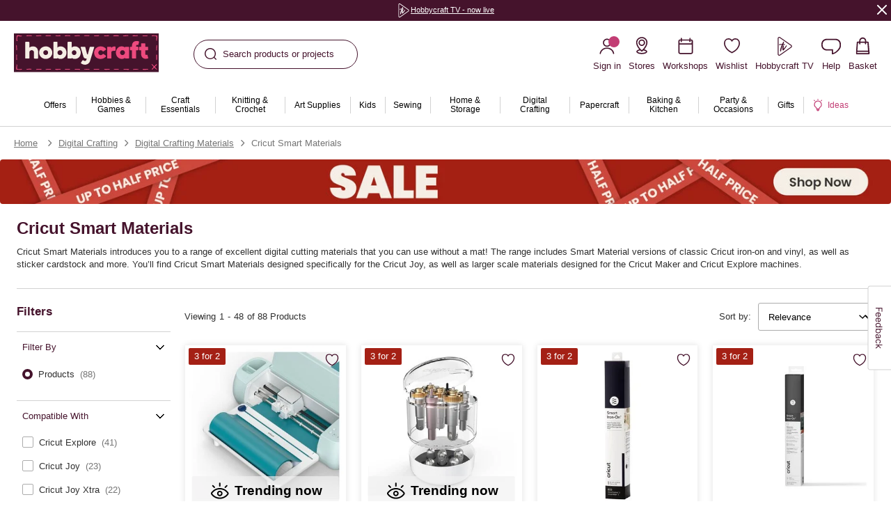

--- FILE ---
content_type: text/javascript; charset=utf-8
request_url: https://p.cquotient.com/pebble?tla=bhcg-hobbycraft-uk&activityType=viewPage&callback=CQuotient._act_callback0&cookieId=bdQaVvyzEOyNl9D6gDAdbDF6yZ&realm=BHCG&siteId=hobbycraft-uk&instanceType=prd&referrer=&currentLocation=https%3A%2F%2Fwww.hobbycraft.co.uk%2Fdigital-crafting%2Fdigital-crafting-materials%2Fcricut-smart-materials%2F&__dw_p=dfd547be906195f3a480ec775b20260211000000000&ls=true&_=1769003344729&v=v3.1.3&fbPixelId=__UNKNOWN__&json=%7B%22cookieId%22%3A%22bdQaVvyzEOyNl9D6gDAdbDF6yZ%22%2C%22realm%22%3A%22BHCG%22%2C%22siteId%22%3A%22hobbycraft-uk%22%2C%22instanceType%22%3A%22prd%22%2C%22referrer%22%3A%22%22%2C%22currentLocation%22%3A%22https%3A%2F%2Fwww.hobbycraft.co.uk%2Fdigital-crafting%2Fdigital-crafting-materials%2Fcricut-smart-materials%2F%22%2C%22__dw_p%22%3A%22dfd547be906195f3a480ec775b20260211000000000%22%2C%22ls%22%3Atrue%2C%22_%22%3A1769003344729%2C%22v%22%3A%22v3.1.3%22%2C%22fbPixelId%22%3A%22__UNKNOWN__%22%7D
body_size: 201
content:
/**/ typeof CQuotient._act_callback0 === 'function' && CQuotient._act_callback0([{"k":"__cq_uuid","v":"bdQaVvyzEOyNl9D6gDAdbDF6yZ","m":34128000},{"k":"__cq_seg","v":"","m":2592000}]);

--- FILE ---
content_type: image/svg+xml
request_url: https://www.hobbycraft.co.uk/on/demandware.static/-/Library-Sites-hobbycraft-uk-content/default/dw9995f5c8/images/global/footer/payment/master-card.svg
body_size: 2242
content:
<svg width="70" height="43" fill="none" xmlns="http://www.w3.org/2000/svg">
    <path d="M0 4a4 4 0 014-4h62a4 4 0 014 4v34.277a4 4 0 01-4 4H4a4 4 0 01-4-4V4z" fill="#fff"/>
    <path fill-rule="evenodd" clip-rule="evenodd" d="M39.29 21.48c0 7.595-6.116 13.75-13.66 13.75-7.545 0-13.661-6.155-13.661-13.75 0-7.594 6.116-13.75 13.66-13.75 7.545 0 13.661 6.156 13.661 13.75z" fill="#C00"/>
    <path fill-rule="evenodd" clip-rule="evenodd" d="M43.97 7.73c-3.53 0-6.746 1.348-9.171 3.559-.493.45-.954.937-1.379 1.456h2.76c.377.462.724.947 1.041 1.456h-4.843c-.29.467-.553.953-.787 1.456h6.417c.22.472.412.957.579 1.456h-7.574c-.158.474-.29.96-.397 1.456h8.367a13.934 13.934 0 01-.396 7.28h-7.574c.166.498.359.984.578 1.456h6.417c-.234.502-.496.989-.788 1.457h-4.842c.316.507.664.993 1.042 1.454h2.76a13.705 13.705 0 01-1.38 1.457 13.56 13.56 0 009.17 3.558c7.544 0 13.66-6.156 13.66-13.75S51.514 7.73 43.97 7.73z" fill="#F90"/>
    <path fill-rule="evenodd" clip-rule="evenodd" d="M22.44 22.986a2.537 2.537 0 00-.331-.023c-.84 0-1.266.29-1.266.863 0 .354.207.578.531.578.605 0 1.04-.579 1.066-1.418zm1.079 2.528h-1.23l.029-.588c-.375.464-.875.686-1.555.686-.803 0-1.354-.632-1.354-1.55 0-1.381.958-2.187 2.603-2.187.169 0 .384.016.605.044.046-.187.058-.267.058-.368 0-.375-.259-.516-.951-.516a4.917 4.917 0 00-1.57.256l.206-1.276c.738-.219 1.226-.3 1.774-.3 1.274 0 1.949.575 1.947 1.663.003.292-.045.65-.12 1.124-.128.821-.405 2.583-.442 3.012zM18.788 25.514h-1.483l.85-5.362-1.898 5.362h-1.01l-.125-5.332-.893 5.332H12.84L14 18.539h2.132l.129 3.904 1.301-3.904h2.372l-1.147 6.975zM45.802 22.986a2.525 2.525 0 00-.33-.023c-.841 0-1.266.29-1.266.863 0 .354.207.578.532.578.603 0 1.039-.579 1.064-1.418zm1.08 2.528h-1.23l.029-.588c-.375.464-.875.686-1.554.686-.805 0-1.355-.632-1.355-1.55 0-1.381.959-2.187 2.604-2.187.168 0 .383.016.604.044a1.4 1.4 0 00.058-.368c0-.375-.259-.516-.951-.516a4.928 4.928 0 00-1.57.256l.206-1.276c.738-.219 1.226-.3 1.774-.3 1.275 0 1.948.575 1.947 1.663.003.292-.045.65-.12 1.124-.128.821-.405 2.583-.442 3.012zM30.11 25.427c-.407.129-.723.184-1.066.184-.758 0-1.172-.438-1.172-1.246-.01-.25.109-.91.203-1.511.086-.53.643-3.871.643-3.871h1.474l-.172.858h.89l-.2 1.364h-.894c-.171 1.078-.415 2.422-.418 2.6 0 .293.155.42.508.42.169 0 .3-.017.4-.053l-.197 1.255zM34.63 25.381a4.985 4.985 0 01-1.513.23c-1.65-.002-2.511-.869-2.511-2.53 0-1.939 1.094-3.366 2.58-3.366 1.215 0 1.992.799 1.992 2.052 0 .416-.053.822-.182 1.395H32.06c-.099.823.424 1.166 1.282 1.166.527 0 1.003-.11 1.532-.357l-.245 1.41zm-.83-3.362c.009-.118.157-1.013-.686-1.013-.469 0-.805.36-.941 1.013H33.8zM24.408 21.635c0 .717.345 1.211 1.129 1.583.6.285.694.369.694.626 0 .353-.265.514-.852.514-.443 0-.854-.07-1.329-.225l-.204 1.31c.337.074.638.143 1.544.169 1.564 0 2.287-.6 2.287-1.896 0-.78-.302-1.237-1.045-1.581-.622-.287-.694-.352-.694-.616 0-.307.247-.464.726-.464.291 0 .689.032 1.066.085l.211-1.315a9.947 9.947 0 00-1.305-.11c-1.659 0-2.233.872-2.228 1.92zM41.842 19.864c.412 0 .796.108 1.325.377l.243-1.514c-.218-.086-.983-.59-1.63-.59-.992 0-1.832.496-2.422 1.313-.86-.287-1.215.293-1.648.871l-.386.09c.03-.19.056-.378.047-.57H36.01c-.186 1.756-.516 3.534-.773 5.291l-.068.382h1.484c.247-1.62.383-2.657.465-3.36l.559-.31c.084-.314.344-.42.868-.406-.068.37-.105.76-.105 1.162 0 1.856.996 3.012 2.592 3.012.411 0 .764-.055 1.311-.205l.26-1.59c-.492.244-.894.359-1.26.359-.862 0-1.383-.641-1.383-1.7 0-1.536.775-2.612 1.883-2.612zM54.398 18.539l-.33 2.015c-.405-.537-.84-.926-1.415-.926-.749 0-1.43.571-1.876 1.412-.621-.13-1.263-.35-1.263-.35v.005c.05-.47.07-.756.065-.854h-1.362c-.185 1.756-.515 3.534-.773 5.291l-.068.382h1.484c.2-1.31.353-2.398.466-3.26.508-.461.761-.862 1.273-.836a4.89 4.89 0 00-.36 1.84c0 1.418.713 2.354 1.791 2.354.544 0 .96-.19 1.367-.626l-.07.527h1.404l1.13-6.974h-1.463zm-1.855 5.664c-.505 0-.76-.377-.76-1.118 0-1.115.477-1.905 1.15-1.905.51 0 .786.39.786 1.11 0 1.125-.486 1.913-1.176 1.913z" fill="#006"/>
    <path fill-rule="evenodd" clip-rule="evenodd" d="M19.214 25.1h-1.482l.85-5.362-1.898 5.362h-1.01l-.125-5.33-.893 5.33h-1.388l1.16-6.975h2.132l.06 4.318 1.438-4.318h2.304L19.214 25.1zM22.867 22.573a2.442 2.442 0 00-.331-.023c-.84 0-1.266.29-1.266.863 0 .352.207.578.532.578.604 0 1.039-.579 1.065-1.418zm1.078 2.527h-1.228l.028-.588c-.375.464-.875.686-1.555.686-.803 0-1.354-.632-1.354-1.55 0-1.381.958-2.186 2.603-2.186.169 0 .384.016.605.044.046-.187.058-.267.058-.369 0-.375-.259-.515-.951-.515a4.895 4.895 0 00-1.57.255l.205-1.276c.74-.218 1.227-.3 1.775-.3 1.274 0 1.948.576 1.947 1.663.003.292-.045.652-.12 1.124-.129.82-.405 2.584-.443 3.012zM43.836 18.313l-.242 1.514c-.53-.268-.914-.377-1.325-.377-1.107 0-1.884 1.078-1.884 2.614 0 1.058.522 1.698 1.384 1.698.365 0 .769-.114 1.26-.358l-.261 1.59c-.546.15-.9.204-1.31.204-1.597 0-2.592-1.156-2.592-3.011 0-2.494 1.375-4.236 3.34-4.236.648 0 1.413.276 1.63.362zM46.229 22.573a2.424 2.424 0 00-.33-.023c-.84 0-1.266.29-1.266.863 0 .352.207.578.531.578.604 0 1.04-.579 1.065-1.418zm1.08 2.527h-1.23l.029-.588c-.375.464-.875.686-1.554.686-.805 0-1.355-.632-1.355-1.55 0-1.381.958-2.186 2.603-2.186.168 0 .383.016.604.044.046-.187.058-.267.058-.369 0-.375-.257-.515-.95-.515a4.898 4.898 0 00-1.57.255l.206-1.276c.738-.218 1.226-.3 1.774-.3 1.273 0 1.949.576 1.947 1.663.003.292-.045.652-.12 1.124-.128.82-.405 2.584-.443 3.012zM30.536 25.014c-.406.128-.723.184-1.065.184-.759 0-1.172-.439-1.172-1.246-.01-.251.109-.91.203-1.512.085-.53.643-3.87.643-3.87h1.474l-.172.858h.757l-.202 1.363h-.76c-.17 1.08-.414 2.422-.418 2.6 0 .294.156.42.509.42.169 0 .3-.016.4-.053l-.197 1.256zM35.056 24.969c-.506.156-.995.23-1.513.23-1.65-.002-2.51-.87-2.51-2.531 0-1.94 1.094-3.367 2.579-3.367 1.216 0 1.992.799 1.992 2.054 0 .415-.053.82-.18 1.394h-2.937c-.1.823.424 1.166 1.281 1.166.528 0 1.004-.11 1.533-.357l-.245 1.41zm-.828-3.364c.008-.119.156-1.012-.687-1.012-.469 0-.805.36-.942 1.012h1.629zM24.834 21.22c0 .72.346 1.213 1.13 1.585.6.284.694.368.694.626 0 .354-.265.513-.852.513-.443 0-.854-.069-1.33-.223l-.203 1.309c.337.074.638.142 1.543.168 1.566 0 2.288-.6 2.288-1.896 0-.78-.302-1.236-1.045-1.58-.622-.288-.694-.351-.694-.617 0-.306.247-.464.727-.464.29 0 .688.033 1.065.086l.211-1.315a10.04 10.04 0 00-1.305-.111c-1.66 0-2.233.872-2.229 1.92zM55.158 25.1h-1.403l.07-.528c-.408.437-.824.626-1.368.626-1.078 0-1.79-.935-1.79-2.354 0-1.886 1.105-3.477 2.412-3.477.575 0 1.01.237 1.416.774l.33-2.015h1.462l-1.13 6.974zm-2.188-1.31c.69 0 1.176-.789 1.176-1.912 0-.72-.276-1.113-.786-1.113-.673 0-1.15.791-1.15 1.907 0 .742.255 1.117.76 1.117zM48.644 19.428c-.185 1.755-.515 3.533-.773 5.29l-.068.382h1.483c.531-3.469.659-4.146 1.491-4.061.133-.71.38-1.332.563-1.645-.621-.13-.968.223-1.423.894.037-.29.102-.572.09-.86h-1.363zM36.436 19.428c-.186 1.755-.516 3.533-.774 5.29l-.067.382h1.483c.531-3.469.658-4.146 1.49-4.061.133-.71.38-1.332.563-1.645-.62-.13-.968.223-1.422.894.036-.29.102-.572.09-.86h-1.363z" fill="#fff"/>
    <path d="M4 1h62v-2H4v2zm65 3v34.277h2V4h-2zm-3 37.277H4v2h62v-2zm-65-3V4h-2v34.277h2zm3 3a3 3 0 01-3-3h-2a5 5 0 005 5v-2zm65-3a3 3 0 01-3 3v2a5 5 0 005-5h-2zM66 1a3 3 0 013 3h2a5 5 0 00-5-5v2zM4-1a5 5 0 00-5 5h2a3 3 0 013-3v-2z" fill="#D2D2D2"/>
</svg>


--- FILE ---
content_type: image/svg+xml
request_url: https://www.hobbycraft.co.uk/on/demandware.static/-/Library-Sites-hobbycraft-uk-content/default/dwf4e07328/images/global/footer/payment/maestro.svg
body_size: 1797
content:
<svg width="70" height="43" fill="none" xmlns="http://www.w3.org/2000/svg">
    <path d="M0 4a4 4 0 014-4h62a4 4 0 014 4v34.277a4 4 0 01-4 4H4a4 4 0 01-4-4V4z" fill="#fff"/>
    <path fill-rule="evenodd" clip-rule="evenodd" d="M58.56 21.127c0 7.79-6.249 14.104-13.958 14.104-7.708 0-13.957-6.314-13.957-14.104 0-7.79 6.25-14.104 13.957-14.104 7.71 0 13.957 6.314 13.957 14.104z" fill="#C00"/>
    <path fill-rule="evenodd" clip-rule="evenodd" d="M33.82 30.084c-.385-.473-.74-.972-1.063-1.494h4.947c.297-.479.565-.978.804-1.494h-6.554a14.083 14.083 0 01-.591-1.493h7.735c.466-1.406.718-2.91.718-4.476 0-1.025-.108-2.024-.314-2.987H30.96c.108-.509.245-1.006.405-1.493h7.733c-.17-.512-.367-1.01-.59-1.493h-6.552c.24-.516.508-1.014.804-1.494h4.944a14.247 14.247 0 00-1.064-1.492h-2.817c.434-.532.905-1.031 1.409-1.493a13.826 13.826 0 00-9.372-3.652c-7.709 0-13.958 6.314-13.958 14.104 0 7.79 6.25 14.104 13.958 14.104 3.607 0 6.895-1.383 9.372-3.652.505-.462.977-.963 1.41-1.495h-2.82z" fill="#06C"/>
    <path fill-rule="evenodd" clip-rule="evenodd" d="M35.032 24.939a6.717 6.717 0 01-1.783.236c-1.946-.002-2.959-.897-2.959-2.61 0-2 1.29-3.471 3.04-3.471 1.433 0 2.347.825 2.347 2.117 0 .43-.062.847-.213 1.438h-3.46c-.123.836.481 1.203 1.51 1.203.616 0 1.173-.112 1.79-.363l-.272 1.45zm-.93-3.47c0-.126.192-1.024-.81-1.044-.552 0-.948.372-1.109 1.044h1.919zM36.204 21.076c0 .74.412 1.25 1.348 1.63.715.296.827.382.827.646 0 .367-.315.535-1.017.53a5.743 5.743 0 01-1.576-.227l-.251 1.348c.504.118 1.212.157 1.839.172 1.868 0 2.73-.618 2.73-1.954 0-.804-.36-1.276-1.246-1.628-.742-.3-.829-.364-.829-.635 0-.319.294-.48.867-.48.347 0 .823.032 1.274.088l.253-1.355a13.591 13.591 0 00-1.56-.116c-1.98 0-2.665.9-2.66 1.981zM29.342 25.078H27.89l.034-.614c-.442.485-1.032.71-1.832.71-.947 0-1.595-.654-1.595-1.595 0-1.43 1.127-2.255 3.066-2.255.199 0 .453.016.713.045.054-.191.068-.274.068-.378 0-.391-.305-.535-1.12-.535a6.636 6.636 0 00-1.851.26l.248-1.312c.87-.224 1.44-.31 2.086-.31 1.501 0 2.294.595 2.294 1.712.012.299-.09.898-.142 1.16-.059.38-.475 2.59-.518 3.112zm-1.274-2.609a3.407 3.407 0 00-.39-.024c-.99 0-1.492.298-1.492.886 0 .369.245.6.627.6.711 0 1.225-.601 1.255-1.462zM43.162 24.986c-.476.131-.847.189-1.248.189-.89 0-1.375-.46-1.375-1.277-.028-.224.19-1.262.239-1.551.049-.29.82-4.518.82-4.518h1.726l-.26 1.4h.885l-.24 1.426h-.89s-.489 2.478-.489 2.668c0 .3.18.43.594.43.198 0 .35-.018.468-.054l-.23 1.287zM50.88 19.094c-1.266 0-2.255.527-2.83 1.406l.5-1.305c-.92-.34-1.512.146-2.047.838 0 0-.09.114-.18.22v-1.026h-1.621c-.22 1.81-.609 3.644-.913 5.458l-.073.394h1.745c.165-.92.301-1.667.437-2.262.37-1.634.994-2.134 1.93-1.912a3.838 3.838 0 00-.334 1.614c0 1.46.784 2.656 2.733 2.656 1.967 0 3.39-1.062 3.39-3.482 0-1.46-.948-2.6-2.736-2.6zm-.507 4.661c-.616.01-.99-.513-.99-1.295 0-.926.545-1.973 1.421-1.973.707 0 .949.567.949 1.17 0 1.318-.535 2.098-1.38 2.098zM23.685 25.079h-1.737l1.032-5.497-2.377 5.497h-1.584l-.29-5.465-1.035 5.465h-1.577l1.343-7.15h2.715l.226 3.986 1.72-3.987h2.934l-1.37 7.151z" fill="#006"/>
    <path fill-rule="evenodd" clip-rule="evenodd" d="M35.468 24.498a6.706 6.706 0 01-1.783.236c-1.945-.001-2.958-.897-2.958-2.609 0-2 1.29-3.472 3.04-3.472 1.432 0 2.346.825 2.346 2.118 0 .428-.062.845-.213 1.437h-3.46c-.122.836.481 1.203 1.51 1.203.616 0 1.173-.112 1.79-.363l-.272 1.45zm-.93-3.47c0-.126.192-1.023-.809-1.043-.553 0-.95.371-1.11 1.043h1.919zM36.64 20.636c0 .739.412 1.25 1.347 1.63.716.296.828.381.828.645 0 .368-.316.536-1.017.531a5.746 5.746 0 01-1.576-.227l-.252 1.347c.505.119 1.213.158 1.84.172 1.868 0 2.73-.618 2.73-1.954 0-.803-.36-1.276-1.246-1.628-.742-.299-.83-.364-.83-.635 0-.318.295-.48.868-.48.347 0 .822.033 1.274.089l.253-1.356a13.393 13.393 0 00-1.56-.116c-1.98 0-2.665.9-2.659 1.982zM29.778 24.638h-1.451l.035-.615c-.443.485-1.032.71-1.832.71-.947 0-1.596-.654-1.596-1.595 0-1.43 1.127-2.254 3.066-2.254.2 0 .453.015.713.044.054-.191.068-.273.068-.377 0-.392-.304-.536-1.12-.536a6.632 6.632 0 00-1.85.26l.247-1.311c.87-.224 1.44-.31 2.086-.31 1.502 0 2.294.594 2.294 1.712.013.299-.09.896-.141 1.159-.06.381-.476 2.591-.519 3.113zm-1.274-2.61a3.218 3.218 0 00-.39-.023c-.99 0-1.491.297-1.491.884 0 .37.245.601.626.601.712 0 1.225-.601 1.255-1.461zM43.599 24.545c-.477.132-.848.19-1.25.19-.888 0-1.373-.46-1.373-1.277-.029-.225.189-1.263.238-1.552.05-.29.82-4.517.82-4.517h1.726l-.26 1.398h.885l-.24 1.428h-.89s-.489 2.478-.489 2.666c0 .302.18.431.594.431.198 0 .35-.018.469-.054l-.23 1.287zM52.19 21.215c0 1.32-.536 2.1-1.381 2.1-.617.009-.99-.513-.99-1.295 0-.926.545-1.973 1.42-1.973.708 0 .95.566.95 1.168zm1.864.038c0-1.46-.95-2.6-2.737-2.6-2.057 0-3.387 1.385-3.387 3.426 0 1.46.784 2.655 2.733 2.655 1.967 0 3.39-1.061 3.39-3.482zM45.137 18.786c-.22 1.81-.608 3.645-.911 5.458l-.074.395h1.745c.629-3.502.84-4.5 2.157-4.149l.634-1.656c-.92-.341-1.51.146-2.046.838.048-.312.14-.613.117-.886h-1.622zM24.121 24.639h-1.737l1.032-5.498-2.377 5.498h-1.584l-.29-5.466-1.036 5.466h-1.576l1.342-7.151h2.716l.143 4.427 1.912-4.427h2.825l-1.37 7.15z" fill="#fff"/>
    <path d="M4 1h62v-2H4v2zm65 3v34.277h2V4h-2zm-3 37.277H4v2h62v-2zm-65-3V4h-2v34.277h2zm3 3a3 3 0 01-3-3h-2a5 5 0 005 5v-2zm65-3a3 3 0 01-3 3v2a5 5 0 005-5h-2zM66 1a3 3 0 013 3h2a5 5 0 00-5-5v2zM4-1a5 5 0 00-5 5h2a3 3 0 013-3v-2z" fill="#D2D2D2"/>
</svg>
